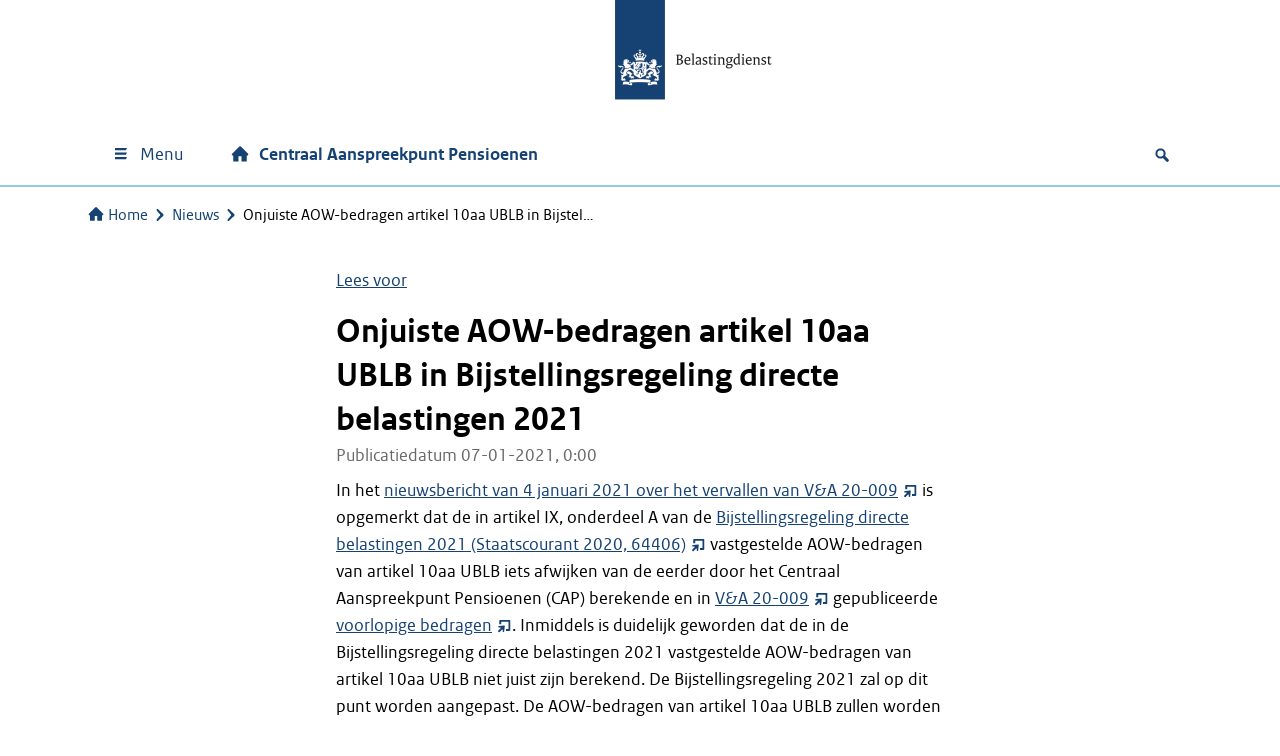

--- FILE ---
content_type: text/css
request_url: https://centraalaanspreekpuntpensioenen.belastingdienst.nl/wp-content/plugins/wt-flexible-table-block-addon/css/wt-flexible-table-block-addon.css?ver=13.13.4
body_size: 723
content:
/* Flexible table block global setting */
.ftb-global-setting,
.ftb-reset-settings-control {
	display: none !important;
}

.block-editor-block-inspector div[data-wp-c16t='true'] button.components-button.is-primary.is-compact.has-text.has-icon {
	display:none !important;
}

/* Table settings */
.ftb-padding-control,
.ftb-border-radius-control,
.ftb-border-width-control,
.ftb-border-style-control,
.ftb-border-color-control,
[aria-labelledby="flexible-table-block-table-padding-heading"],
[aria-labelledby="flexible-table-block-table-border-radius-heading"],
[aria-labelledby="flexible-table-block-table-border-width-heading"],
[aria-labelledby="flexible-table-block-table-border-style-heading"],
[aria-labelledby="flexible-table-block-table-border-color-heading"],
[aria-labelledby="flexible-table-block-table-border-collapse-heading"],
#flexible-table-block-table-padding__help,
#flexible-table-block-table-border-width__help {
	display: none !important;
}

/* Cell settings */
.ftb-base-control-row,
[aria-labelledby="flexible-table-block-table-border-color-heading"],
[aria-labelledby="flexible-table-block-cell-background-color-heading"],
[aria-labelledby="flexible-table-block-cell-text-color-heading"],
[aria-labelledby="flexible-table-block-cell-padding-heading"],
[aria-labelledby="flexible-table-block-cell-border-radius-heading"],
[aria-labelledby="flexible-table-block-cell-border-width-heading"],
[aria-labelledby="flexible-table-block-cell-border-style-heading"],
[aria-labelledby="flexible-table-block-cell-border-color-heading"] {
	display: none !important;
}

/* Caption settings */
.ftb-font-size-control,
.ftb-line-height-control,
.ftb-padding-control {
	display: none !important;
}

.wp-block-flexible-table-block-table > table.has-fixed-layout {
    table-layout: inherit !important;
}

.wp-block-flexible-table-block-table tr th,
.editor-styles-wrapper .wp-block-flexible-table-block-table>table tr th {
	background:#fff !important;
	border-top:inherit !important;
	border-right:inherit !important;
	border-left:inherit !important;
	border-bottom:1px solid var(--wp--preset--color--gray-6) !important;
	padding-left:1rem !important;
	padding-right:1rem !important;
	padding-top:1rem !important;
	padding-bottom:0.2rem !important;
	overflow-wrap:normal !important
}

.wp-block-flexible-table-block-table tr td,
.editor-styles-wrapper .wp-block-flexible-table-block-table>table tr td {
	border-top: inherit !important;
	border-right: inherit !important;
	border-left: inherit !important;
	border-bottom: 1px solid var(--wp--preset--color--gray-6) !important;
	padding: 1rem !important;
	max-width: calc(var(--wt-post-content-width) - 1.25rem);

	p {
		min-width: calc(var(--wt-post-content-width) / 1.5 - 1.25rem);
		max-width: calc(var(--wt-post-content-width) - 1.25rem);
	}
}

.wp-block-flexible-table-block-table tbody,
.editor-styles-wrapper .wp-block-flexible-table-block-table>table tbody {
	border-top: 1px solid var(--wp--preset--color--gray-6) !important;
}

.wp-block-flexible-table-block-table tfoot,
.editor-styles-wrapper .wp-block-flexible-table-block-table tfoot {
	font-weight: bold;
}

.wp-block-flexible-table-block-table.wp-block-flexible-table-block-table>table td, .wp-block-flexible-table-block-table.wp-block-flexible-table-block-table>table th {
	overflow-wrap: normal !important;
}

